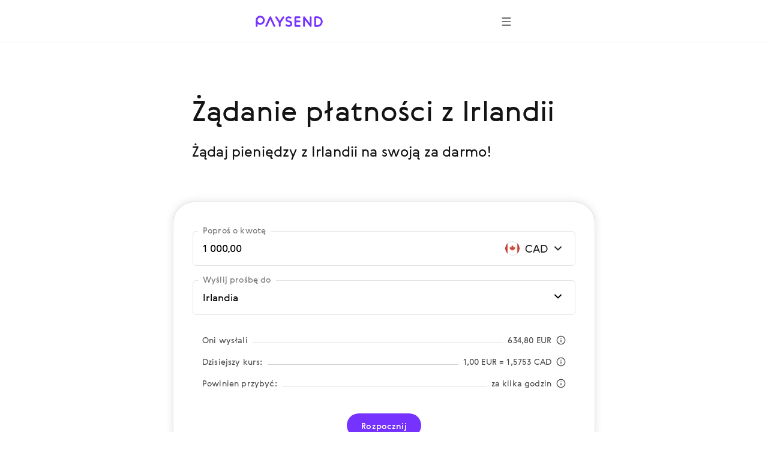

--- FILE ---
content_type: image/svg+xml
request_url: https://cloud.paysend.com/strapi/prod/Subtract_a00049bfc3.svg
body_size: 542
content:
<svg width="24" height="24" viewBox="0 0 24 24" fill="none" xmlns="http://www.w3.org/2000/svg">
<path d="M11.9844 0C18.6027 0.000263879 23.9678 5.36602 23.9678 11.9844C23.9675 18.6025 18.6025 23.9675 11.9844 23.9678C5.36602 23.9678 0.000263884 18.6027 0 11.9844C0 5.36586 5.36586 0 11.9844 0ZM14.9541 5.90723C13.7222 5.14733 12.3726 4.89912 10.9453 5.17773C9.33033 5.49316 8.09089 6.36158 7.22363 7.72754C6.8003 8.39508 6.54984 9.12291 6.4541 9.90332C6.43473 10.0635 6.40044 10.2213 6.40039 10.3838V17.6787C6.40039 18.1884 6.85277 18.7106 7.35156 18.7812C7.46994 18.798 7.62338 18.7998 7.75 18.7812C8.32161 18.7013 8.7197 18.2364 8.72754 17.6748C8.7292 17.5041 8.72852 17.3328 8.72852 17.1621C8.72852 16.487 8.72741 15.8118 8.72852 15.1367C8.72852 15.1012 8.71469 15.0565 8.75195 15.0332C8.79291 15.0078 8.82252 15.049 8.85352 15.0674C8.95133 15.1262 9.04604 15.1911 9.14551 15.2461C9.81795 15.6177 10.5364 15.8466 11.3057 15.9336C11.9171 16.0021 12.5227 15.985 13.123 15.8613C14.3909 15.6004 15.4532 14.9882 16.2783 14.0166C17.4259 12.666 17.8377 11.1139 17.4688 9.39453C17.145 7.88983 16.2823 6.72604 14.9541 5.90723ZM11.916 7.24316C13.7145 7.24276 15.2893 8.75756 15.2812 10.5381C15.2735 12.3232 13.6744 13.8321 11.9111 13.7959C10.2178 13.8298 8.54897 12.3987 8.55371 10.5156C8.55758 8.65708 10.1931 7.24424 11.916 7.24316Z" fill="#7633FF"/>
</svg>
